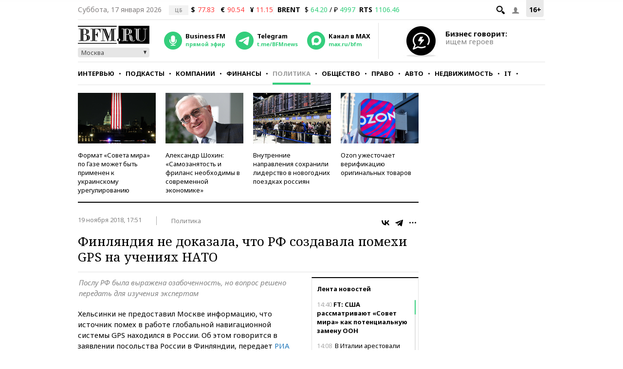

--- FILE ---
content_type: application/javascript
request_url: https://smi2.ru/counter/settings?payload=CMKIAhijlOzevDM6JGI1MTIxNTc5LTdlNGItNDg2NC1hMzVlLWI5ODc0Nzg2NDZhYg&cb=_callbacks____0mki9ju7l
body_size: 1512
content:
_callbacks____0mki9ju7l("[base64]");